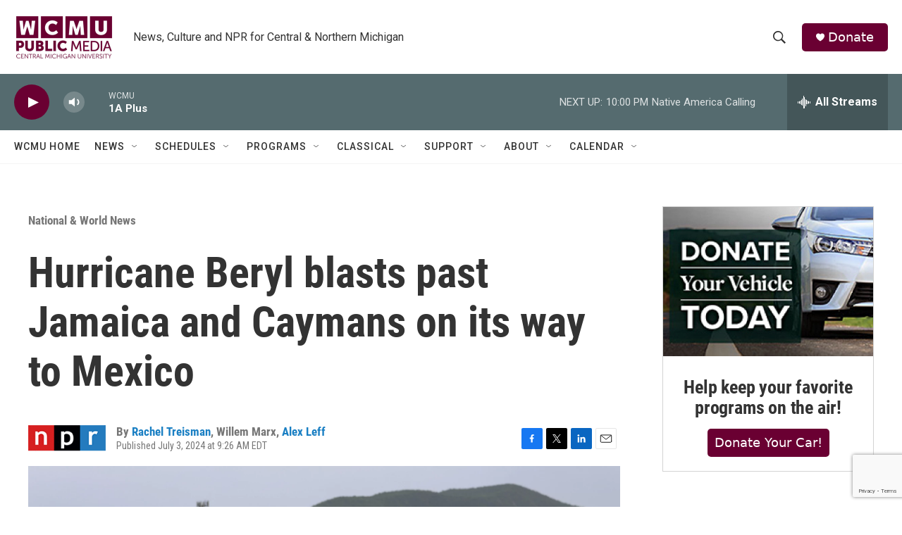

--- FILE ---
content_type: text/html; charset=utf-8
request_url: https://www.google.com/recaptcha/api2/anchor?ar=1&k=6LfHrSkUAAAAAPnKk5cT6JuKlKPzbwyTYuO8--Vr&co=aHR0cHM6Ly9yYWRpby53Y211Lm9yZzo0NDM.&hl=en&v=PoyoqOPhxBO7pBk68S4YbpHZ&size=invisible&anchor-ms=20000&execute-ms=30000&cb=t7rgu6mr51kq
body_size: 49624
content:
<!DOCTYPE HTML><html dir="ltr" lang="en"><head><meta http-equiv="Content-Type" content="text/html; charset=UTF-8">
<meta http-equiv="X-UA-Compatible" content="IE=edge">
<title>reCAPTCHA</title>
<style type="text/css">
/* cyrillic-ext */
@font-face {
  font-family: 'Roboto';
  font-style: normal;
  font-weight: 400;
  font-stretch: 100%;
  src: url(//fonts.gstatic.com/s/roboto/v48/KFO7CnqEu92Fr1ME7kSn66aGLdTylUAMa3GUBHMdazTgWw.woff2) format('woff2');
  unicode-range: U+0460-052F, U+1C80-1C8A, U+20B4, U+2DE0-2DFF, U+A640-A69F, U+FE2E-FE2F;
}
/* cyrillic */
@font-face {
  font-family: 'Roboto';
  font-style: normal;
  font-weight: 400;
  font-stretch: 100%;
  src: url(//fonts.gstatic.com/s/roboto/v48/KFO7CnqEu92Fr1ME7kSn66aGLdTylUAMa3iUBHMdazTgWw.woff2) format('woff2');
  unicode-range: U+0301, U+0400-045F, U+0490-0491, U+04B0-04B1, U+2116;
}
/* greek-ext */
@font-face {
  font-family: 'Roboto';
  font-style: normal;
  font-weight: 400;
  font-stretch: 100%;
  src: url(//fonts.gstatic.com/s/roboto/v48/KFO7CnqEu92Fr1ME7kSn66aGLdTylUAMa3CUBHMdazTgWw.woff2) format('woff2');
  unicode-range: U+1F00-1FFF;
}
/* greek */
@font-face {
  font-family: 'Roboto';
  font-style: normal;
  font-weight: 400;
  font-stretch: 100%;
  src: url(//fonts.gstatic.com/s/roboto/v48/KFO7CnqEu92Fr1ME7kSn66aGLdTylUAMa3-UBHMdazTgWw.woff2) format('woff2');
  unicode-range: U+0370-0377, U+037A-037F, U+0384-038A, U+038C, U+038E-03A1, U+03A3-03FF;
}
/* math */
@font-face {
  font-family: 'Roboto';
  font-style: normal;
  font-weight: 400;
  font-stretch: 100%;
  src: url(//fonts.gstatic.com/s/roboto/v48/KFO7CnqEu92Fr1ME7kSn66aGLdTylUAMawCUBHMdazTgWw.woff2) format('woff2');
  unicode-range: U+0302-0303, U+0305, U+0307-0308, U+0310, U+0312, U+0315, U+031A, U+0326-0327, U+032C, U+032F-0330, U+0332-0333, U+0338, U+033A, U+0346, U+034D, U+0391-03A1, U+03A3-03A9, U+03B1-03C9, U+03D1, U+03D5-03D6, U+03F0-03F1, U+03F4-03F5, U+2016-2017, U+2034-2038, U+203C, U+2040, U+2043, U+2047, U+2050, U+2057, U+205F, U+2070-2071, U+2074-208E, U+2090-209C, U+20D0-20DC, U+20E1, U+20E5-20EF, U+2100-2112, U+2114-2115, U+2117-2121, U+2123-214F, U+2190, U+2192, U+2194-21AE, U+21B0-21E5, U+21F1-21F2, U+21F4-2211, U+2213-2214, U+2216-22FF, U+2308-230B, U+2310, U+2319, U+231C-2321, U+2336-237A, U+237C, U+2395, U+239B-23B7, U+23D0, U+23DC-23E1, U+2474-2475, U+25AF, U+25B3, U+25B7, U+25BD, U+25C1, U+25CA, U+25CC, U+25FB, U+266D-266F, U+27C0-27FF, U+2900-2AFF, U+2B0E-2B11, U+2B30-2B4C, U+2BFE, U+3030, U+FF5B, U+FF5D, U+1D400-1D7FF, U+1EE00-1EEFF;
}
/* symbols */
@font-face {
  font-family: 'Roboto';
  font-style: normal;
  font-weight: 400;
  font-stretch: 100%;
  src: url(//fonts.gstatic.com/s/roboto/v48/KFO7CnqEu92Fr1ME7kSn66aGLdTylUAMaxKUBHMdazTgWw.woff2) format('woff2');
  unicode-range: U+0001-000C, U+000E-001F, U+007F-009F, U+20DD-20E0, U+20E2-20E4, U+2150-218F, U+2190, U+2192, U+2194-2199, U+21AF, U+21E6-21F0, U+21F3, U+2218-2219, U+2299, U+22C4-22C6, U+2300-243F, U+2440-244A, U+2460-24FF, U+25A0-27BF, U+2800-28FF, U+2921-2922, U+2981, U+29BF, U+29EB, U+2B00-2BFF, U+4DC0-4DFF, U+FFF9-FFFB, U+10140-1018E, U+10190-1019C, U+101A0, U+101D0-101FD, U+102E0-102FB, U+10E60-10E7E, U+1D2C0-1D2D3, U+1D2E0-1D37F, U+1F000-1F0FF, U+1F100-1F1AD, U+1F1E6-1F1FF, U+1F30D-1F30F, U+1F315, U+1F31C, U+1F31E, U+1F320-1F32C, U+1F336, U+1F378, U+1F37D, U+1F382, U+1F393-1F39F, U+1F3A7-1F3A8, U+1F3AC-1F3AF, U+1F3C2, U+1F3C4-1F3C6, U+1F3CA-1F3CE, U+1F3D4-1F3E0, U+1F3ED, U+1F3F1-1F3F3, U+1F3F5-1F3F7, U+1F408, U+1F415, U+1F41F, U+1F426, U+1F43F, U+1F441-1F442, U+1F444, U+1F446-1F449, U+1F44C-1F44E, U+1F453, U+1F46A, U+1F47D, U+1F4A3, U+1F4B0, U+1F4B3, U+1F4B9, U+1F4BB, U+1F4BF, U+1F4C8-1F4CB, U+1F4D6, U+1F4DA, U+1F4DF, U+1F4E3-1F4E6, U+1F4EA-1F4ED, U+1F4F7, U+1F4F9-1F4FB, U+1F4FD-1F4FE, U+1F503, U+1F507-1F50B, U+1F50D, U+1F512-1F513, U+1F53E-1F54A, U+1F54F-1F5FA, U+1F610, U+1F650-1F67F, U+1F687, U+1F68D, U+1F691, U+1F694, U+1F698, U+1F6AD, U+1F6B2, U+1F6B9-1F6BA, U+1F6BC, U+1F6C6-1F6CF, U+1F6D3-1F6D7, U+1F6E0-1F6EA, U+1F6F0-1F6F3, U+1F6F7-1F6FC, U+1F700-1F7FF, U+1F800-1F80B, U+1F810-1F847, U+1F850-1F859, U+1F860-1F887, U+1F890-1F8AD, U+1F8B0-1F8BB, U+1F8C0-1F8C1, U+1F900-1F90B, U+1F93B, U+1F946, U+1F984, U+1F996, U+1F9E9, U+1FA00-1FA6F, U+1FA70-1FA7C, U+1FA80-1FA89, U+1FA8F-1FAC6, U+1FACE-1FADC, U+1FADF-1FAE9, U+1FAF0-1FAF8, U+1FB00-1FBFF;
}
/* vietnamese */
@font-face {
  font-family: 'Roboto';
  font-style: normal;
  font-weight: 400;
  font-stretch: 100%;
  src: url(//fonts.gstatic.com/s/roboto/v48/KFO7CnqEu92Fr1ME7kSn66aGLdTylUAMa3OUBHMdazTgWw.woff2) format('woff2');
  unicode-range: U+0102-0103, U+0110-0111, U+0128-0129, U+0168-0169, U+01A0-01A1, U+01AF-01B0, U+0300-0301, U+0303-0304, U+0308-0309, U+0323, U+0329, U+1EA0-1EF9, U+20AB;
}
/* latin-ext */
@font-face {
  font-family: 'Roboto';
  font-style: normal;
  font-weight: 400;
  font-stretch: 100%;
  src: url(//fonts.gstatic.com/s/roboto/v48/KFO7CnqEu92Fr1ME7kSn66aGLdTylUAMa3KUBHMdazTgWw.woff2) format('woff2');
  unicode-range: U+0100-02BA, U+02BD-02C5, U+02C7-02CC, U+02CE-02D7, U+02DD-02FF, U+0304, U+0308, U+0329, U+1D00-1DBF, U+1E00-1E9F, U+1EF2-1EFF, U+2020, U+20A0-20AB, U+20AD-20C0, U+2113, U+2C60-2C7F, U+A720-A7FF;
}
/* latin */
@font-face {
  font-family: 'Roboto';
  font-style: normal;
  font-weight: 400;
  font-stretch: 100%;
  src: url(//fonts.gstatic.com/s/roboto/v48/KFO7CnqEu92Fr1ME7kSn66aGLdTylUAMa3yUBHMdazQ.woff2) format('woff2');
  unicode-range: U+0000-00FF, U+0131, U+0152-0153, U+02BB-02BC, U+02C6, U+02DA, U+02DC, U+0304, U+0308, U+0329, U+2000-206F, U+20AC, U+2122, U+2191, U+2193, U+2212, U+2215, U+FEFF, U+FFFD;
}
/* cyrillic-ext */
@font-face {
  font-family: 'Roboto';
  font-style: normal;
  font-weight: 500;
  font-stretch: 100%;
  src: url(//fonts.gstatic.com/s/roboto/v48/KFO7CnqEu92Fr1ME7kSn66aGLdTylUAMa3GUBHMdazTgWw.woff2) format('woff2');
  unicode-range: U+0460-052F, U+1C80-1C8A, U+20B4, U+2DE0-2DFF, U+A640-A69F, U+FE2E-FE2F;
}
/* cyrillic */
@font-face {
  font-family: 'Roboto';
  font-style: normal;
  font-weight: 500;
  font-stretch: 100%;
  src: url(//fonts.gstatic.com/s/roboto/v48/KFO7CnqEu92Fr1ME7kSn66aGLdTylUAMa3iUBHMdazTgWw.woff2) format('woff2');
  unicode-range: U+0301, U+0400-045F, U+0490-0491, U+04B0-04B1, U+2116;
}
/* greek-ext */
@font-face {
  font-family: 'Roboto';
  font-style: normal;
  font-weight: 500;
  font-stretch: 100%;
  src: url(//fonts.gstatic.com/s/roboto/v48/KFO7CnqEu92Fr1ME7kSn66aGLdTylUAMa3CUBHMdazTgWw.woff2) format('woff2');
  unicode-range: U+1F00-1FFF;
}
/* greek */
@font-face {
  font-family: 'Roboto';
  font-style: normal;
  font-weight: 500;
  font-stretch: 100%;
  src: url(//fonts.gstatic.com/s/roboto/v48/KFO7CnqEu92Fr1ME7kSn66aGLdTylUAMa3-UBHMdazTgWw.woff2) format('woff2');
  unicode-range: U+0370-0377, U+037A-037F, U+0384-038A, U+038C, U+038E-03A1, U+03A3-03FF;
}
/* math */
@font-face {
  font-family: 'Roboto';
  font-style: normal;
  font-weight: 500;
  font-stretch: 100%;
  src: url(//fonts.gstatic.com/s/roboto/v48/KFO7CnqEu92Fr1ME7kSn66aGLdTylUAMawCUBHMdazTgWw.woff2) format('woff2');
  unicode-range: U+0302-0303, U+0305, U+0307-0308, U+0310, U+0312, U+0315, U+031A, U+0326-0327, U+032C, U+032F-0330, U+0332-0333, U+0338, U+033A, U+0346, U+034D, U+0391-03A1, U+03A3-03A9, U+03B1-03C9, U+03D1, U+03D5-03D6, U+03F0-03F1, U+03F4-03F5, U+2016-2017, U+2034-2038, U+203C, U+2040, U+2043, U+2047, U+2050, U+2057, U+205F, U+2070-2071, U+2074-208E, U+2090-209C, U+20D0-20DC, U+20E1, U+20E5-20EF, U+2100-2112, U+2114-2115, U+2117-2121, U+2123-214F, U+2190, U+2192, U+2194-21AE, U+21B0-21E5, U+21F1-21F2, U+21F4-2211, U+2213-2214, U+2216-22FF, U+2308-230B, U+2310, U+2319, U+231C-2321, U+2336-237A, U+237C, U+2395, U+239B-23B7, U+23D0, U+23DC-23E1, U+2474-2475, U+25AF, U+25B3, U+25B7, U+25BD, U+25C1, U+25CA, U+25CC, U+25FB, U+266D-266F, U+27C0-27FF, U+2900-2AFF, U+2B0E-2B11, U+2B30-2B4C, U+2BFE, U+3030, U+FF5B, U+FF5D, U+1D400-1D7FF, U+1EE00-1EEFF;
}
/* symbols */
@font-face {
  font-family: 'Roboto';
  font-style: normal;
  font-weight: 500;
  font-stretch: 100%;
  src: url(//fonts.gstatic.com/s/roboto/v48/KFO7CnqEu92Fr1ME7kSn66aGLdTylUAMaxKUBHMdazTgWw.woff2) format('woff2');
  unicode-range: U+0001-000C, U+000E-001F, U+007F-009F, U+20DD-20E0, U+20E2-20E4, U+2150-218F, U+2190, U+2192, U+2194-2199, U+21AF, U+21E6-21F0, U+21F3, U+2218-2219, U+2299, U+22C4-22C6, U+2300-243F, U+2440-244A, U+2460-24FF, U+25A0-27BF, U+2800-28FF, U+2921-2922, U+2981, U+29BF, U+29EB, U+2B00-2BFF, U+4DC0-4DFF, U+FFF9-FFFB, U+10140-1018E, U+10190-1019C, U+101A0, U+101D0-101FD, U+102E0-102FB, U+10E60-10E7E, U+1D2C0-1D2D3, U+1D2E0-1D37F, U+1F000-1F0FF, U+1F100-1F1AD, U+1F1E6-1F1FF, U+1F30D-1F30F, U+1F315, U+1F31C, U+1F31E, U+1F320-1F32C, U+1F336, U+1F378, U+1F37D, U+1F382, U+1F393-1F39F, U+1F3A7-1F3A8, U+1F3AC-1F3AF, U+1F3C2, U+1F3C4-1F3C6, U+1F3CA-1F3CE, U+1F3D4-1F3E0, U+1F3ED, U+1F3F1-1F3F3, U+1F3F5-1F3F7, U+1F408, U+1F415, U+1F41F, U+1F426, U+1F43F, U+1F441-1F442, U+1F444, U+1F446-1F449, U+1F44C-1F44E, U+1F453, U+1F46A, U+1F47D, U+1F4A3, U+1F4B0, U+1F4B3, U+1F4B9, U+1F4BB, U+1F4BF, U+1F4C8-1F4CB, U+1F4D6, U+1F4DA, U+1F4DF, U+1F4E3-1F4E6, U+1F4EA-1F4ED, U+1F4F7, U+1F4F9-1F4FB, U+1F4FD-1F4FE, U+1F503, U+1F507-1F50B, U+1F50D, U+1F512-1F513, U+1F53E-1F54A, U+1F54F-1F5FA, U+1F610, U+1F650-1F67F, U+1F687, U+1F68D, U+1F691, U+1F694, U+1F698, U+1F6AD, U+1F6B2, U+1F6B9-1F6BA, U+1F6BC, U+1F6C6-1F6CF, U+1F6D3-1F6D7, U+1F6E0-1F6EA, U+1F6F0-1F6F3, U+1F6F7-1F6FC, U+1F700-1F7FF, U+1F800-1F80B, U+1F810-1F847, U+1F850-1F859, U+1F860-1F887, U+1F890-1F8AD, U+1F8B0-1F8BB, U+1F8C0-1F8C1, U+1F900-1F90B, U+1F93B, U+1F946, U+1F984, U+1F996, U+1F9E9, U+1FA00-1FA6F, U+1FA70-1FA7C, U+1FA80-1FA89, U+1FA8F-1FAC6, U+1FACE-1FADC, U+1FADF-1FAE9, U+1FAF0-1FAF8, U+1FB00-1FBFF;
}
/* vietnamese */
@font-face {
  font-family: 'Roboto';
  font-style: normal;
  font-weight: 500;
  font-stretch: 100%;
  src: url(//fonts.gstatic.com/s/roboto/v48/KFO7CnqEu92Fr1ME7kSn66aGLdTylUAMa3OUBHMdazTgWw.woff2) format('woff2');
  unicode-range: U+0102-0103, U+0110-0111, U+0128-0129, U+0168-0169, U+01A0-01A1, U+01AF-01B0, U+0300-0301, U+0303-0304, U+0308-0309, U+0323, U+0329, U+1EA0-1EF9, U+20AB;
}
/* latin-ext */
@font-face {
  font-family: 'Roboto';
  font-style: normal;
  font-weight: 500;
  font-stretch: 100%;
  src: url(//fonts.gstatic.com/s/roboto/v48/KFO7CnqEu92Fr1ME7kSn66aGLdTylUAMa3KUBHMdazTgWw.woff2) format('woff2');
  unicode-range: U+0100-02BA, U+02BD-02C5, U+02C7-02CC, U+02CE-02D7, U+02DD-02FF, U+0304, U+0308, U+0329, U+1D00-1DBF, U+1E00-1E9F, U+1EF2-1EFF, U+2020, U+20A0-20AB, U+20AD-20C0, U+2113, U+2C60-2C7F, U+A720-A7FF;
}
/* latin */
@font-face {
  font-family: 'Roboto';
  font-style: normal;
  font-weight: 500;
  font-stretch: 100%;
  src: url(//fonts.gstatic.com/s/roboto/v48/KFO7CnqEu92Fr1ME7kSn66aGLdTylUAMa3yUBHMdazQ.woff2) format('woff2');
  unicode-range: U+0000-00FF, U+0131, U+0152-0153, U+02BB-02BC, U+02C6, U+02DA, U+02DC, U+0304, U+0308, U+0329, U+2000-206F, U+20AC, U+2122, U+2191, U+2193, U+2212, U+2215, U+FEFF, U+FFFD;
}
/* cyrillic-ext */
@font-face {
  font-family: 'Roboto';
  font-style: normal;
  font-weight: 900;
  font-stretch: 100%;
  src: url(//fonts.gstatic.com/s/roboto/v48/KFO7CnqEu92Fr1ME7kSn66aGLdTylUAMa3GUBHMdazTgWw.woff2) format('woff2');
  unicode-range: U+0460-052F, U+1C80-1C8A, U+20B4, U+2DE0-2DFF, U+A640-A69F, U+FE2E-FE2F;
}
/* cyrillic */
@font-face {
  font-family: 'Roboto';
  font-style: normal;
  font-weight: 900;
  font-stretch: 100%;
  src: url(//fonts.gstatic.com/s/roboto/v48/KFO7CnqEu92Fr1ME7kSn66aGLdTylUAMa3iUBHMdazTgWw.woff2) format('woff2');
  unicode-range: U+0301, U+0400-045F, U+0490-0491, U+04B0-04B1, U+2116;
}
/* greek-ext */
@font-face {
  font-family: 'Roboto';
  font-style: normal;
  font-weight: 900;
  font-stretch: 100%;
  src: url(//fonts.gstatic.com/s/roboto/v48/KFO7CnqEu92Fr1ME7kSn66aGLdTylUAMa3CUBHMdazTgWw.woff2) format('woff2');
  unicode-range: U+1F00-1FFF;
}
/* greek */
@font-face {
  font-family: 'Roboto';
  font-style: normal;
  font-weight: 900;
  font-stretch: 100%;
  src: url(//fonts.gstatic.com/s/roboto/v48/KFO7CnqEu92Fr1ME7kSn66aGLdTylUAMa3-UBHMdazTgWw.woff2) format('woff2');
  unicode-range: U+0370-0377, U+037A-037F, U+0384-038A, U+038C, U+038E-03A1, U+03A3-03FF;
}
/* math */
@font-face {
  font-family: 'Roboto';
  font-style: normal;
  font-weight: 900;
  font-stretch: 100%;
  src: url(//fonts.gstatic.com/s/roboto/v48/KFO7CnqEu92Fr1ME7kSn66aGLdTylUAMawCUBHMdazTgWw.woff2) format('woff2');
  unicode-range: U+0302-0303, U+0305, U+0307-0308, U+0310, U+0312, U+0315, U+031A, U+0326-0327, U+032C, U+032F-0330, U+0332-0333, U+0338, U+033A, U+0346, U+034D, U+0391-03A1, U+03A3-03A9, U+03B1-03C9, U+03D1, U+03D5-03D6, U+03F0-03F1, U+03F4-03F5, U+2016-2017, U+2034-2038, U+203C, U+2040, U+2043, U+2047, U+2050, U+2057, U+205F, U+2070-2071, U+2074-208E, U+2090-209C, U+20D0-20DC, U+20E1, U+20E5-20EF, U+2100-2112, U+2114-2115, U+2117-2121, U+2123-214F, U+2190, U+2192, U+2194-21AE, U+21B0-21E5, U+21F1-21F2, U+21F4-2211, U+2213-2214, U+2216-22FF, U+2308-230B, U+2310, U+2319, U+231C-2321, U+2336-237A, U+237C, U+2395, U+239B-23B7, U+23D0, U+23DC-23E1, U+2474-2475, U+25AF, U+25B3, U+25B7, U+25BD, U+25C1, U+25CA, U+25CC, U+25FB, U+266D-266F, U+27C0-27FF, U+2900-2AFF, U+2B0E-2B11, U+2B30-2B4C, U+2BFE, U+3030, U+FF5B, U+FF5D, U+1D400-1D7FF, U+1EE00-1EEFF;
}
/* symbols */
@font-face {
  font-family: 'Roboto';
  font-style: normal;
  font-weight: 900;
  font-stretch: 100%;
  src: url(//fonts.gstatic.com/s/roboto/v48/KFO7CnqEu92Fr1ME7kSn66aGLdTylUAMaxKUBHMdazTgWw.woff2) format('woff2');
  unicode-range: U+0001-000C, U+000E-001F, U+007F-009F, U+20DD-20E0, U+20E2-20E4, U+2150-218F, U+2190, U+2192, U+2194-2199, U+21AF, U+21E6-21F0, U+21F3, U+2218-2219, U+2299, U+22C4-22C6, U+2300-243F, U+2440-244A, U+2460-24FF, U+25A0-27BF, U+2800-28FF, U+2921-2922, U+2981, U+29BF, U+29EB, U+2B00-2BFF, U+4DC0-4DFF, U+FFF9-FFFB, U+10140-1018E, U+10190-1019C, U+101A0, U+101D0-101FD, U+102E0-102FB, U+10E60-10E7E, U+1D2C0-1D2D3, U+1D2E0-1D37F, U+1F000-1F0FF, U+1F100-1F1AD, U+1F1E6-1F1FF, U+1F30D-1F30F, U+1F315, U+1F31C, U+1F31E, U+1F320-1F32C, U+1F336, U+1F378, U+1F37D, U+1F382, U+1F393-1F39F, U+1F3A7-1F3A8, U+1F3AC-1F3AF, U+1F3C2, U+1F3C4-1F3C6, U+1F3CA-1F3CE, U+1F3D4-1F3E0, U+1F3ED, U+1F3F1-1F3F3, U+1F3F5-1F3F7, U+1F408, U+1F415, U+1F41F, U+1F426, U+1F43F, U+1F441-1F442, U+1F444, U+1F446-1F449, U+1F44C-1F44E, U+1F453, U+1F46A, U+1F47D, U+1F4A3, U+1F4B0, U+1F4B3, U+1F4B9, U+1F4BB, U+1F4BF, U+1F4C8-1F4CB, U+1F4D6, U+1F4DA, U+1F4DF, U+1F4E3-1F4E6, U+1F4EA-1F4ED, U+1F4F7, U+1F4F9-1F4FB, U+1F4FD-1F4FE, U+1F503, U+1F507-1F50B, U+1F50D, U+1F512-1F513, U+1F53E-1F54A, U+1F54F-1F5FA, U+1F610, U+1F650-1F67F, U+1F687, U+1F68D, U+1F691, U+1F694, U+1F698, U+1F6AD, U+1F6B2, U+1F6B9-1F6BA, U+1F6BC, U+1F6C6-1F6CF, U+1F6D3-1F6D7, U+1F6E0-1F6EA, U+1F6F0-1F6F3, U+1F6F7-1F6FC, U+1F700-1F7FF, U+1F800-1F80B, U+1F810-1F847, U+1F850-1F859, U+1F860-1F887, U+1F890-1F8AD, U+1F8B0-1F8BB, U+1F8C0-1F8C1, U+1F900-1F90B, U+1F93B, U+1F946, U+1F984, U+1F996, U+1F9E9, U+1FA00-1FA6F, U+1FA70-1FA7C, U+1FA80-1FA89, U+1FA8F-1FAC6, U+1FACE-1FADC, U+1FADF-1FAE9, U+1FAF0-1FAF8, U+1FB00-1FBFF;
}
/* vietnamese */
@font-face {
  font-family: 'Roboto';
  font-style: normal;
  font-weight: 900;
  font-stretch: 100%;
  src: url(//fonts.gstatic.com/s/roboto/v48/KFO7CnqEu92Fr1ME7kSn66aGLdTylUAMa3OUBHMdazTgWw.woff2) format('woff2');
  unicode-range: U+0102-0103, U+0110-0111, U+0128-0129, U+0168-0169, U+01A0-01A1, U+01AF-01B0, U+0300-0301, U+0303-0304, U+0308-0309, U+0323, U+0329, U+1EA0-1EF9, U+20AB;
}
/* latin-ext */
@font-face {
  font-family: 'Roboto';
  font-style: normal;
  font-weight: 900;
  font-stretch: 100%;
  src: url(//fonts.gstatic.com/s/roboto/v48/KFO7CnqEu92Fr1ME7kSn66aGLdTylUAMa3KUBHMdazTgWw.woff2) format('woff2');
  unicode-range: U+0100-02BA, U+02BD-02C5, U+02C7-02CC, U+02CE-02D7, U+02DD-02FF, U+0304, U+0308, U+0329, U+1D00-1DBF, U+1E00-1E9F, U+1EF2-1EFF, U+2020, U+20A0-20AB, U+20AD-20C0, U+2113, U+2C60-2C7F, U+A720-A7FF;
}
/* latin */
@font-face {
  font-family: 'Roboto';
  font-style: normal;
  font-weight: 900;
  font-stretch: 100%;
  src: url(//fonts.gstatic.com/s/roboto/v48/KFO7CnqEu92Fr1ME7kSn66aGLdTylUAMa3yUBHMdazQ.woff2) format('woff2');
  unicode-range: U+0000-00FF, U+0131, U+0152-0153, U+02BB-02BC, U+02C6, U+02DA, U+02DC, U+0304, U+0308, U+0329, U+2000-206F, U+20AC, U+2122, U+2191, U+2193, U+2212, U+2215, U+FEFF, U+FFFD;
}

</style>
<link rel="stylesheet" type="text/css" href="https://www.gstatic.com/recaptcha/releases/PoyoqOPhxBO7pBk68S4YbpHZ/styles__ltr.css">
<script nonce="PuogB9jC1qlUafeDQAmx8Q" type="text/javascript">window['__recaptcha_api'] = 'https://www.google.com/recaptcha/api2/';</script>
<script type="text/javascript" src="https://www.gstatic.com/recaptcha/releases/PoyoqOPhxBO7pBk68S4YbpHZ/recaptcha__en.js" nonce="PuogB9jC1qlUafeDQAmx8Q">
      
    </script></head>
<body><div id="rc-anchor-alert" class="rc-anchor-alert"></div>
<input type="hidden" id="recaptcha-token" value="[base64]">
<script type="text/javascript" nonce="PuogB9jC1qlUafeDQAmx8Q">
      recaptcha.anchor.Main.init("[\x22ainput\x22,[\x22bgdata\x22,\x22\x22,\[base64]/[base64]/bmV3IFpbdF0obVswXSk6Sz09Mj9uZXcgWlt0XShtWzBdLG1bMV0pOks9PTM/bmV3IFpbdF0obVswXSxtWzFdLG1bMl0pOks9PTQ/[base64]/[base64]/[base64]/[base64]/[base64]/[base64]/[base64]/[base64]/[base64]/[base64]/[base64]/[base64]/[base64]/[base64]\\u003d\\u003d\x22,\[base64]\x22,\x22w4lcaFbCtDHCgcO4w6DDhx8fMSlgwoROHsKNw7RaeMOgwql1wr5JX8ORMRVMwqjDpMKEIMOfw75XaS3Cvx7Chy/[base64]/[base64]/Cu17CusKISmnDg8O0wrAdJg7ChcKeMsO7I8KZw6PCr8KBcAvCr2/CqMKfw5kpwq53w5tCblsrKCNswpTCng7DqgtYTipAw7MHYQATJcO9N1lHw7YkMiAYwqYlX8KBfsK7VCXDhl3DlMKTw63Dl33CocOjNT42E2rCgcKnw77DicKcXcOHKcOow7DCp2HDjsKEDHLCpsK8D8O4wp7DgsOdZALChCXDsEPDuMOSZcOkdsOfY8OAwpclHsOpwr/CjcOTYTfCnCYxwrfCnFkbwpJUw6PDmcKAw6INBcO2wpHDvWbDrm7Do8KcMktyecOpw5LDl8KyCWV0w5zCk8KdwqN2L8Oww5HDh0hcw77Dsxc6wo3Dhyo2wrhHA8K2wo8kw5llccOLe2jCqRFdd8KWwoTCkcOAw5TCvsO1w6VFZi/CjMOewrfCgztvUMOGw6ZrZ8OZw5ZpXsOHw5LDqzB8w41jwrDCiS98S8OWwr3DlsOCM8KZwqPDvsK6fsOIwoDChyFbc3EMcyjCu8O7w5RlLMO0MjdKw6LDu3TDox7DsnUZZ8KRw4cDUMK5wqUtw6PDisOjKWzDg8KYZ2vChW/Cj8OPN8Oqw5LChWkXwpbCj8OIw5fDgsK4woTClEEzI8O+PFhQw7DCqMK3wqnDl8OWworDkcKZwoUjw6d8VcK8w4rCogMFe0g4w4ExccKGwpDCgMKvw6p/wofCj8OQYcOpwojCs8OQcFLDmsKIwpwGw444w7NwZH4vwoNzM3oSOMKxWEnDsFQCPWAFw6zDu8OffcOfWsOIw60Mw5h4w6LCtcKqwq3CucK2KRDDvHfDozVCSDjCpsOpwospVj1uw7nCmld/[base64]/BcOPKyYrUWobNiPCtnXDscK2w5rCq8KAwrZ4w4jDoTfCjC3CnCfCisOiw4nCiMOMwqJgwr1xegJCWGJnw6zDsWnDhQDCpgjCm8KlHQ5sbGRxwqFbw7VOTMK+w7NWW1fCjMKSw6LCqsK5QcO7LcKnwr/[base64]/w4RhOMOCwrnDvywkW8K0w45CRcOYDsOdWsKRIyRZCcKFMsKSQWMsVF9lw4J3w73DrXYhNsO/BVhXwrt+InjCuhfDrsOtwpcswrzCucKJwq7DvXDDhFsmwpALTMOuw5gLw6jDicOyEMKKw77CtiMEw7MfEcKPw6wFS3QXw4rDisOXAsOPw7w0QC7Ct8Ofc8KTw7DCjMO9w5NdUcOKwovCnMKCbsO+egzDpcO9wo/CjDLClz7CtcK9woTCksOYBMODwqnCvcKMV2PCmjrDtCvDlMKpwpp+woLCjCEEwowMwr9KPsOZw47CmyfDu8ObA8KkaTd+L8ONKyHDhcKTCBFjdMKGMsKUwpBdwpXCvEl5R8Opw7QEeBfCs8Kqwq/[base64]/[base64]/DvMKiCh7Crj7DjTrCnh9tL8KLEX7DnSl0w6BGw49ZwovDgFk/wql2wpDDrsKBw61EwoXDhsKXHhthD8KQW8O9B8KQwpHCl3zCqQjCtAUrwpvCh2DDoRw9YsKFw5rCvcKNw53CtcO+w63CkMOtQcKqwoDDjVnDjDXDt8OXTsKeLcKLez5Nw7/Cl2HDjMOyS8OrdMK+YCAvQ8KNG8OHWlTCji52HcOrw7nDkcOaw4fCl1UDw5gTw6IBw519wrPCmB3DpzIPw5PDoQTCj8OVQRM5w6ACw6cZwpgfHcK1wqppIMK7wqXCosKfW8KpSWoAw4zCusKKfxp2LGLDuMOsw7nCqB3DoTvCmMK1OBnDscODw4/CqQ0cccOjwoYYZ1U+VcOjwp7DqxPDm3cVwroLZ8KfbiNOwqXDjMKLSmINdQvDtMKPEFzCjmjCqMKBa8OWfUMgw5F2AMOfwpvDqDw9OcKjIsKHCGbCh8ORwoVxw4bDoHjCvsKuwqo/VjMGwonDhsKcwrpJw7swO8OLbRhqwozDp8KRIWfDkirCoSZ7F8OWw758NcO7Gl5kw5XDjCxDZsKWb8OmwpfDmMOkE8Kdw6jDomPCoMOgKnIeNj1lSXLDvwzDtcKiOMKrBcOpYk3DnUEQSCQ4GsObw5Nyw5zCpBEDIHVmGcO/wrlFTUURT2hIwodQwoQHLWEdJsKvw5pZwqcIHGJmJgtuEkDDrsOMH35QwoHCtsKFdMOdV3DCnB7DsilBbALDlcOfbMOIVsKDwqjCl2/[base64]/[base64]/[base64]/[base64]/CggE0wrNXMsKGwrDCqMO4FMKiGmzClE9SDGDDk8KUUjjDm1vDjsKCwovCucOtwrg/bifDi0XColo/woNVSsKLJ8K0CwTDk8KlwoQIwoplem3ChxfCusK+Pw5sGz8kKmPDgMKBwog+wo7Cr8KXwqcTCzgOPkcLZcOGDsOAw6BoecKSw68JwqhRw4fCmQXDvCfCusKsXScAw6rCsjV8w4PDnMKBw7Qow7NDOMKtwqZtKsKrw7oWw77DkcOUWMK8w6DDssOqHcKxIMKrCMOpGg/[base64]/CgcKBw4l6w7oywrPCmMKTwpfDpMKSFMKNej0pwqYFwppjwqMiwoNdwqfDqTnCuXXCsMOcw6t/LUx4wr7CjsK9c8K5WH4hwro9MQUrYMOAYToSaMOQCMOOw6XDu8KtfE7CpcKrHg1vd1YPw7bDhhDDrFnDr3odb8OqfgjCl3hLaMKKMsOCM8OEw6/[base64]/[base64]/Cg2fCmTVew6rDiEHClMK5wqPCrDtdaMKWVsK1w59DUMKuw5M5V8K3wqvDoBljTBohCmHDkBJ5wqgzZkEqeEQKw7l0w6jDiz1VesOwTCbDnn7CjWPDrMKQRcOkw79DeTUYwpw3d0t/bsONUXEBwpDDpQhJwrNuDcKnLyozKcOHwqDDhMOPwpzDm8OjScOWwo8ffsKbw5/CpcObwpXDnkFVWRTDjUwhwp3DjnjDqTUhwoIFGMOawpTDqMOuw4nCkcOSKXHDvixiw6LDo8O5dsOYw7sdwqnCnBjDiXzDmnPCvwIadsO/FTXDqQMyw4zDkHJhwqtYw6htKUHDn8KrPMKNTMOcXcO5asOUMcOYQXMPOsKjfcOWY30Ww7jCigXComfCphzDlhLDjzk7w6MQB8KPEmMYwrfDmwRFUlrColEdwpLDtFbCkcKGw4bDvhs+w7XCmVo3wrXCocOxwqDCssKpL0jChcKrMTQgwogzwrFrwo/Dp23CtCnClmFmWcO0w74sfcKUwqATU0DCm8KWPB0mcMKGw4/DlzrCujAiPFd3w6zCkMO7fsOMw6BbwpVUwrY0w6REVsKEw6/DucOVECDDi8ObwpfDh8O8EFbDrcOWwofCmF3DhETDo8OgYjcpRcKxw6l/w4zDi2fDgsKdPcKwCEPDiFbDmMO1H8OSDxQWw5wnLcONwpQvVsOiIAZ8w5nCk8O+w6dVwqgaNjzDuFl/wpfChMKgw7PDmsKTwr8ABR/Cv8OfCy8pw47CksKcWmweL8Ojw4zCpVDCl8KYeHYJw6rCp8KZA8K3EkbCqMKAw7jDksKfwrbDrkZOwqR+eBIOw4MQDRQsM0vClsOwGz3Ds3nDmk/Ck8OeCm7DhsKrDmzDhyzCjV8FKsOnwrzDqHfDs1BkFHHDrmTDvsKZwrw3H3EIcMKTTcKJwpbDp8OKHwLDiDDDmMOoc8O8wq7DlMKDclnCilvDiSkvw77Cu8ONR8O2WzI7ZT/DpMO9ZcOQKMOEPVXCgcOKDcKjTWzCqn7Dq8K8BsKQwrYvwq7CsMOdw7HDjA0UMSjDsGoww6/Cp8Kud8OlwrzDrBDCiMK2wrTDl8KCAkTCjcOOE0khw6Q0BmfCpsOCw63Dt8KKBmZ9w64Lw5LDg1N6wpIzXkfCiyd+w63DsXnDpzLDvcKFaznDjsO/wqfDscKew7d3SiAUwrJbFMOyZsOsBl3CmcKEwqjCpsO8YMOxwropL8Ovwq/CisOtw7xBMcKqYsOEYAfCpMKQwqd+wolBwpzCm33CjcOew4PCow/[base64]/DnlfClMOCw5PCsn3DoMKrTsKpw5QpRVrCl8KHdWIAwqNvw6HCgsKKw5HCpsKqT8Kzw4JHZD3CnsOcYcKAbcKwWMOUwqLDnQnCr8Kcwq3CjUxncm8lw6dDTSzCpMKTI083I0dOw4Zzw5DCt8KhcSPDg8KpC2DDm8KFw6/[base64]/DmcK1w4jDnikPIcKQPjDDkWDCiTjClAHCvUvDgcKDw6fDlQtUwogzAsKYwrXCujXCv8OoSsOuw5rDtCU7OWzDjsOAwrTDh2hUMFTDlMKceMK/w5NrwqnDoMKKBgTDlFPDugHDuMKrw6PDuQFMFMOtb8OeXsKtw5NcwpzCj03DgcK+w7R5DsKFbcOeT8Kxe8Ohw69MwrEpwrRxd8K/[base64]/CkC3DsWTDqj3CpCfDsmJuNBAedHzCt0l6NsKowoLCtV/ChMKiLsOYOcObwpvDksKCKcKZw7tmwoTCrgjCuMKBZm8nIwQWwo4fKxocw7oDwqhpGMK2AMOBwq1nMU3CjkzDllzCvsOgw7lXfh14wozDq8KAP8O4IcKMworCncKCel5YMg7CvHrClMOjU8OmR8KJJHHCrsK5aMO1UcKLI8O7w7vDqwfDkF8BRsOtwrTDiD/Dgz02wofDncOpw7DCmMKQM0bCu8OLwroGw77CjsOUw7zDlBvDk8KVwpzDrB7CjcKXwqHDvm7DrsK2d1fCgMKVwpbDtlXDngnDqSwvw6c/NsOxbMKpwo/Cih/CkcOPw5JYXcKWwpfCm8KyYU0bworCjXPCnMOswoR/wq4VGcK3K8K+LsO/ZwETwqdTMsK0wpfCgWDCsBBMwqfCjsKiasKuw4szGMKqRgFVwqI3wqdlP8KrBMOvIsOGaDNnw5PCs8KwJ2grP3ZMPz1EezLCl2UOH8KAVMOlwr/[base64]/DtMKhS8O2SsKbNMKuw7jDkVfCosOywprCicKcEWxAw4/Cr8OAwoXCogUiYMOgw7DCoz1EwqfDu8Kkwr/DoMOgwpbCqcKeC8KawrbCpF/[base64]/w5VEw4PCnXfCiETCksOKd8Oow6s3dcOMw5DCkMOcw41DwpjCuWjCtSBkSzxsFnodesOUdmLClD/DqcOLw7nDrMOSw7gFw4LCmyBJw7l3wpbDjMKQaj4lNMKyYcOCbMO8wqDDr8Osw47Cu1/[base64]/DrTrDhcKGTVcAw73DnxzDhcKJMMKMBcKMw47Dt8KYUcK6wr7CnsO/QcOJw6XDtcKywrHCosO5eydZw4jDqjXDpMK3w5pwNsKJw7dPI8ODBcOGQyTCmsOtQ8OBSsOcw41PZcKlw4TCg0BDw481VzpiL8OeFW/CqgMLF8OaW8O2wrXDuzXCkB3DmkktwoDCv0U/w7zCgD9XOgPCocOUwro8wpJrZD/[base64]/NMKiUAzDgMOKwoRHw4VmMsO7Ak/[base64]/w7Eew7VkcMKLwotFNsO+dMKbwqZdw4oRUQNJw6LDkHo9w6lJO8Kew6skwq3CgGDCmzRZJMO8woIRwrQUX8OkwpLDvzDClAHDk8Kjw4nDiFJeaA1EwqfDiRhrw7TChwzDnVDDiW8Jwp4DSMKMw7V6wptZw707QMKGw43CncKyw7dOUEjDqsOxIzQ/AcKDTsOfKhvDs8KkAsKlMwRhVMKrQV/CvsOWw6rDncOrcw3Dl8Oyw4fDjcK1IhcGwqzCvRbCrW80w4crLcKBw44Vw6UgZ8KUwqzCuAbCkDg4wovCg8OSBDDDpcOLw41qAsKZBgXDpWfDh8Obw5HDvxjChcKaXiXDiRTDqBZgUMKVw6UXw4o+w7UpwqdcwrAGQXtvDHZDbsKow4jDlsKoY3jClUzCrsO2w7Bcwr/[base64]/HlrCi2luScOMTRrDiwU2SMKXw5dJHn9oWMOew7xuecKDJ8ONGmUYJlbCr8O2e8OpMQ/[base64]/[base64]/CsRbDkcKAIcOywopPwrnCksOcw4XDuMKgf8ODw4vCondIC8Opw5zCrsOsaQzDik0mRMKYHm9rwpPDvcOAQHzCvV8PasOUwp1bWXhQWgfDssK6w6wEccOjNGXDrRzDpMKPw60SwohqwrjDoVHDjWBtwr/[base64]/wpHCqsKmLcONw6fCgcKcW8OjBFDClmPCuBQjCMOnw7/[base64]/CozfDi8OGwowWw49EYcK4wq5scSVoUMK9G2dyecOwwo1Pw7HCnw7DkCjDkXLDjsKyw4nCoWbDgsKDwqfDk27DsMOww4PCoBofw443w4lpw5QYWl0FF8KMwqlwworDkcK4w6zCtsKqTWnCvcKLTUwUW8K/KsO/[base64]/CmnI/w7zCmUUww7bCvcK2WWzCocKzw7DDkSckEXs4wppMOXrDgmUWwrHCjsKNwpbDpTzCkcOqM0PCrlbCoHdjIgY6w5EbQsOnKsKtw4nDmCzDlGzDkQBZemU9woMLK8KTwoo4w5ocRXVjO8ODe1zDoMO5U0Q1wpjDkH/CtmzDjS7Dk3RSblkuwqtnw5zDn1LChH/[base64]/[base64]/CkMKacsOdP8OAIcKNLsK2w5g0BS7Dil3DocO7w6E+f8O/TMK2JC/DrMK7wpEuwqnDgxvDonbCusKbw5x0w70IQ8KywqrDu8OxOsKNQsOdwq3DlWMgw4NUUx1pw64Kwo4CwpMXVCw+w6zChQw0eMKVwottw4nDlBnCnxxzMV/DjV/CjsOdwocrwo3CgD3DmcOGwo3Cr8O7RyJVwo7CqMOgX8Ocw6LDmh/CnS3Ci8KSw4zDtMKAN2TDnVfClUjDt8K9HMOHZ0dIZwUuwonCuzkfw6HDscOabcOEw6zDiWNBw45WdcKxwogBPzJVXhHCpHzDhn5uW8OQw557UcOWwoMuW3rCrmwWw67CusKGOsKfUsKUMsOew4nCrMKLw55kwr1lYsO3c2zDhXRAw7/CpxPDlhQuw6QPAMOVwrdawpvDocOKw71FZzYkwr/DrsOuUXzCr8KjW8Kfw64ew4EQEcOuA8O/[base64]/[base64]/DusK1Y8Kgw53CoMOXU8KtGmwuQMKcD2wMwrLCusKCE8Orw5cNJ8KuLlYmTAFnwqFGPsKhw7XCjDbCqwDDpHQmwp/CvcOlw4zCjMO0ZMKoHT4EwpRjw41Ce8KPwog5GHY3wq93SAwGIMOVw4PDr8OWdMOWw5bDlQvDn0XCrSPChht3VsKGw5Q4wpsQw6IDwq5dwr/CpgLDlUBfGQULYh3DgMORZ8O3anvCjcO8w7JwDQQ/TMOfwqUaKVAowrwyFcKvwoQ/KjfCo07DrMKSwplVS8Kqb8OXwoDCpsOfwpMHPMOcCsONPsOFw5seR8KJAhsNS8K9NjTDmsK6wrVcEcOHJxjDk8KDwqDDjsKIwrdAXkpeI0gdwqfCn2U/w7g9XXHDm3rDoMOWbcO4w5HCqjR7WBrCiGXDhBjDtsORN8OswqfDpiPCpAzDscOWdgAlZMOGecKEa30xEB5LwrDCs2lSw43DosKTwrczw7vCpsKFwqkMFFQsLsOFw67DjxxpBMO5VjMkBz8Yw4sEPcKDwrPDhzNDJhgzD8O/wqgVwoUfwr3Cp8OTw7sbc8ObccKAQSHDtcO5w4d8f8KcLwd/R8OWKCzCthURw78cGMOwBMKjwr1kfHM9WsKWQiTCgBt2f2rClh/[base64]/w4AcwqJVFRdVX3rDgMKZw4EyaGbDkcK5ccK7w7/DgcOUSsK/XjXDkUXCqAsYwrTDnMO3LC/ClsO8RcKfwrgEw4XDmAJPwp16KmEKwpvCoEzCq8OcVcO2w6HDgsODwrfCtQHDm8K4XMOxw74ZwojDisKrw7TCg8K3YcKEXmk3YcKoMA7DjiXDvcOhHcOIwr3DiMOEBRgowr/Ds8KRwog2w7nCoSnDnsO0w4nDkMKQw5rCscKvw7Y6AXpxPBvCrFkpw70Nw45+EBh8FVfDkMO5w5DCvFvCksKvLQHCsQbCu8OvD8OQJ1rCo8O/CMK4w79SBk9dOcOiwqopwqHDtyJYw7zDs8KPDcOTwoE5w68mOcOSOQzCv8KqAcKwZTd/[base64]/CmjTChMOXbcO2en0VAn0ow4N9KSLDjk4ywpzDq3/CghN4HzLDnizDpcOEw4oZw5XDt8K0BcOSQARqBcOuwrAGHmvDt8K1E8Kiwo7Ctg9mYMOaw5poeMKHw7gaVhhwwrRRw7fDrkkaVcONw77DmMOXA8KCw5d+wqREwqFGw75cNQFXwpbCjMOXbi7CiTQuDcO7G8O/KMKVw68OD0PDrsOLw57CqcO6w6fCpjDChDTDgxjDm27CuAHCosOTwojCs1nCmGddW8K+woDChDLCs23DukAEw44bwonDpsKXw7/DkDgoT8OBw77DhcK/I8OVwoDCv8Knw4nCnztZw6VjwpFHw6l0wqzCqhdOw5xuO1rDvMOmBzfDoETDi8KIL8OQw5Z1w6w0AcOwwp/DusODJkjClgZpQhvDlUVEw6UKwp3Dl3B8XSLCj3pkG8OnSz8zw4kITWxOw6DDpMKUKHN/wotSwo9qw7QIZcK0d8OFwp7Ck8KlwoLCkcO5w5lrwr/Cux9kw7nDrT/Cl8KVIAnCrEnDssOtCsOhKwk3w5EXw5ZzdmvCgBg5w5swwrhHWUYif8K+CMOiRMOAIcOXwrs2w6bCn8O/UFnCkSYfwoAhCMO8wpLDgkY4d3fCoDHDvm5Ww6nClRAkQsOXGhzDn03CrjIJaWzCusKWw6kCScOoBcKswrRRwoc5wrMiIGN4wofDnMKfwrDDiGNvwoTCqn82EkB6YcOpw5bCijrCoWgXwrDDmUY6T2c3NMOKF2zDkcKNwpHDgcObbF/[base64]/[base64]/DosO2wolUw6dAwp3Dv8KAR8Onw4PDty85w5Y1wrJfw6fDt8K7w4s2w6xoE8OZOyTCoWnDvMOlwqcGw6Ufw7siw785Sit3JsK2HsKIwrsGL0HDqB/DpMOISSIyDcK+K3F5w4UMw4bDlMOmw4nCmMKqD8KXUcOUV1DCncKmL8KOw7HCg8OEHsO7wpDCsWPDlF7DjgHDrAkXJMKTJcOkZRvDscKdZH4vw5rCtxDCn30uwq/DpsKQw64Ow6zCqsOQP8K/FsK4FMO2wpMoFyDCgjVlIRvCmMOSegYSXsK9w5gawo06EsOew5JLwq53wrQQBsOZI8KDwqB8CiQ9w6BhwprDqsOCfcOONhXDr8OLwoRmw6/DksOcUcOtw6bCuMO3wpJ9wq3Cs8OdFxbDsU43woXDscOrQX1tLsOOJWfDkcKMw7tZw4nDuMOOwrAvwoPDp1d0w6ppw74dwqUPS2HChDrDrWjCqw/CgsKcMRHClE9oPcOYSmDDncORwpEhKidNR2ZHOsOCw5TCo8OcEyvDmiJPSVYyOiHCtXxMdBATexsiV8KCH1PDl8OWc8K8wqnDi8O/[base64]/DnxrDisKRwojDm8OlfMKqMDIedDkCw4LCvXpnw5zDvcKtwoV9wpEMwqXCqQPDn8OORMKywp92bGAFCcO8wogow4jCssKgwr1kFMOqKsOxXnXDlcKIw6jDhCTCvMKOeMO6fcODKlhJZgcewrFew4Nuw5LDuxLCgR4vF8Ocb2vDpTUTBsO5w7PCkld3wp/CiABlVkvCmgrDqTdPw7V8GMOdaSlXw5NALEt1wobClDXDmsOkw7ZTMcOXKMOZD8KZw4U8H8Kiw5LDmcO8Y8Kqw67CgsO9PwbDhsKMwqM9RHrChi/CuF0fAMKhARElwobCoH7CncKgSG/CtwZyw6FQw7bCvsKpwozDo8KhcSPDtkrCnMKAw63DgcOoWcOHw6o0wrPCvsKHAkoiaxo0CMKVwonCmmjDpnTDtjt2wqEKwqrCrsOAJ8KOQi3Dr08zT8OkwpHDr2wnRmsBwrDCkRpfw7NWU03DhxjCiUUafsKCwovDvcKnw7w8DEbDncOIwoHCisK/B8OTcMOBK8K/w4/[base64]/BEfDh1QRw6/DiMOpwoAnw43Dq8K8wqbCqFEgI8OhwqzCtcKJwot5XMOnU0PCg8OhIznDrMKIcsOnZVwjeFNPwos1fGtUVsO/c8KZw4DCgsKzwoMzb8KdasKUMyQMGcKqw5fCqgfDiXDDrUTDsVUzPcORZcKNw4VJw456wrtzBHrCqsKeT1TDm8KUJMO9w5hXw6Y+W8KWw53DrcOJwqLCiVLDhMKywpbDosK9VHnDq3AdfsOlwq/DpsKJw4V7KQ4TMTzClHpowonCiR98w5/Cm8Kyw4zChsKCwoXDo2XDiMKjw6DDhGfCiHTCrcKvUylLwqk+ajHCnsK9w63CvATCmWvCocOlYwVtwqtLw4cJSn0WeX55e2RgVsKKO8KlV8KEwpbDonLClMOGw7sDdztzeAHCqSwzw4HCpsOqw7jDpEZzwpLDrRd7w4/[base64]/w7lhIBHDmSMNw7jDm8OUC34xfcK1DMKgFTtGwqrCvFpkZxZJNcKVwq/DlDYQwqJnw5ZONm3CmXzCncKZDMKgwrrCmcOzw4LDnMOJGBXCtcK7by/Ch8KrwodNwpXClMKXw4NiUMODw5pMw6ciwofCj2cjw6Y1cMO3w4JWNMOrwqXDssODw7IXw7vDncOFfcKyw716wpvDoTNeK8O2w7QWw4bCuCXCtGbDs2okwrZRMn3ClGvDiSo7wpTDu8Oiaix9w7Z1CEbCqMOhw5/CgBzDpz/Dkm3CvsOxwpFQw70cw7bCi3bCusOTTsKTw4YJS3BMw6kPwpV4anlSSMKDw4JgwoLDpQo5wobDuX/ClVTCgWhPwonDtMKEw5zDtQtjwqs5w4JKFMOAw7zCscO3wrLChMKPdGgHwrvCjcKWcgbDjMO6w78Kw6DDvsK5w7JLd2rDp8KOPwfCrcKOwrJJcBZKw6UWPcO/w4XDjsO5KWEfwo0kecOgw6FTAClBw785RE3Ds8KFRA7DgE45c8OPwoTClcO8w5/CuMOYw6Jxw5HDnMK4wot/w4/DusKwwpnClcOcBR4Dw63DlsO0w7bDhyQIYARqw5nDvsOVGy7Dm3zDvMKoVHrCoMO4acKpwrzDtMOdw7jDgcKOwq0gwpB+wq1Hwp/[base64]/OsKnPMKFw5XDnh9uw6XDpW9Uw4TDt8KkwqLDgcOCwqvCj3DCkiodw7PCvhLCocKsBkADw7HDk8KXcHDDrsOaw5MAORzDgiDCvsK8wo7CjhIiwojCtjfCjMOUw70QwrYYw7fDtzMOB8KVw6nClUQFE8KFRcKTKVTDqsK/UDzCo8K2w4ETwpkgEx/CoMOhwo0ta8KwwqQtR8O8SMOyEMOoODRywoEew5tqwoLDiGnDlUHCusOmw47CqcOiBMKrw5TCtwvDtcOiWcOVcHEwMww+PsK3wq/CqS4+w5/CoHnCrSHCgiBrwrnDhcOBw4xyKSh+w7TCrgLDsMK3Cx8Vwq8bPMKHw6E3w7Faw7LDpRLDvXYHwoZgwpcDwpbDpMOAwrPClMKIwrEmasORw4jCuX3DncOPEwDCvUzCv8K+Bi7CksO/QSTCqcObwqgaUwwZwrbCsU4ydsOtSMKAwrrCvCTCnMKdWMOow47DvwdjJQrCmQbCusKkwplYwrrCpMOPwqHDlxTDlsKaw7zCmSI1woXCnA/[base64]/ICU+wqonwroQJQzDlQUlw79gw6FIw5HCklPCp35Gw43DkhQkE1fDl3VNwo/ChUbDvF7Du8KoQFsyw6bCmhzDrkjDvcKmw5nCsMKew7pBwrJwIgzDj01jw4DCosKNFsKgwqnCh8O3wqUvXMOeNMKnw7V3w7sdCDsDaErCjcOowonCoDfCoUTCq2/ClDV/AkM7NAnDt8KCM0kbw6XCuMK9w6lQDcOSwoEKYivCpEMMw5fCo8OBw6TDkkgPezHCr3BiwpQCNcOawofCrAHDnsOOw4Evwr4Ow49Yw4gMwp/DosO6w7fCgsOSNcKsw6t+w4jCtA4Pa8OZJsK/wqTDj8O+wqzDtMKwS8OFw5vCoC9Bwp1gwopTeiHCrV/[base64]/DrDnDs2RfwoU8dyfCjDEGM8KbwpbDt25Cwq7CssKAHVl3wrTCm8OGw6nDgsOKak1ewr4zwqbClmEmdC/ChQXCqcOKwq/CuT1VJsKgIsONwp7DlUzCt0XCocKJB1A9w59JOU3DocOiesOtwqzDrWHCnsKEw4sjZ30+w5nCpcOaw648w4fDkXjDhDfDtWgbw4jDpcKtw7/Di8Kgw67Ci2omw7EpQMK2MWnDrxbCvxc1wowsfCYtCsKxwo5WAFQ9a1XChjjCqMKAEcKNaljCjDBtw5Jdw6zCrGtDwpgyUQPCo8K6wrFww6fCj8OZZVQxwqPDgMKkwqFzBsO7w5xew7vDu8KWwpB7wodMw6zDmcOKKF7CkRbCkcK/PF9AwpMUMTHCqsOpccKJw5cmw5MHw4nCjMKGw7dQw7TCh8OSw7HDkmhSERvChcKpwrXDshY+w5hqwrHCtlp9wr3CmlXDvcKawrNWw7vDj8OEwoUkb8OCAcObwo7Di8K5wrZNd38rw7Byw6XCqyjCqDYQBxBUL27CmMKQUMO/wo0uAcKNf8OCTT5gJsOmCDkjwpgmw7k5fsKpecOVworChkPChCMHOsK4wpfDrDMcYcKAKsOPb10Yw5vCgcODSmvDpMKLw6wnQXPDq8O2w6FtfcKfahfDr1t2w4hcwpfDk8OFd8O/wrLCvcKcwo/CuVRWw4HCicOyOS3DicKJw7tHL8KRMBMbPsKwZMOrw6rDmUEDG8OwT8OYw43CgBvCqsOeXsOWJR/[base64]/[base64]/CSjDtsKFw7rDn8KoC8OfwpXClmXCt8ONw6fDqg3DjEDCvsO/C8K/w6UxSjN2wpMcETUCw43Cg8K8w7/[base64]/DksK3XELCpT4VNMOkCsK8YcObw4xAJDLDo8KNw7nDoMOmwrjCqMKPw7cKJMKjwo7Cg8OzeA3CosORfsOLwrN9wrLClMK3woB/GcOgRcKiwpwOwo/CosK8OybDvMKzw5jDoFIDwq81GsKvwqZNR3TDpsK6KUBhw6zCpkNGwprDjlfCmz3CkQTCvAFXwqLDqcKgwp/[base64]/wo88w55PwonCkMKdU2PDscKECRx5w50kKBQxw6TDpHzClUzDicOSw68dTmfCrQYxw5LCvnLDjMKrZcKtc8KpdRDCrcKHTVHDglUpa8KuS8K/[base64]/DvyU/woFLUwI0w6/CqMOvw53CvDVTO8OhwrHDqMK1fcKSG8OwU2chw7pJwoXClsKCw4nDg8KqIcOYw4BDwp4GGMKmwrDCkApKYsOYQ8K0wr1DVn3DvgnCulHCiU7Cs8Kgw45gwrTDiMO8w4AICQ3Cp3nDjwtpwok0V0jDjV7CscO/wpNnFlByw4bCq8KuwprDs8KcM3o2w6YVw5wCO2ULOMKCekXDgMOvw7TDpMKbwpTDjMKGwrzDv2zDisKyCS7DvjoTGhRPwp/DvcKHJMK8WsOyKUPDt8ORw4ofY8O9AWkoCsK9ZcKeF13ChG/DnMObwoHDqMObaMOwwpPDmcKlw7bDlmw2wqYNw6IyDHAzITVHwqTDkiDCsnrDgCbDszXDo0XDui3DlcO+w60eI2rCoW5vKMOjwpddwqbCrsKywoQTw445AsO6EsKiwqZZL8K+wqbCu8KcwrB4w4Nawqo0woBWR8OUw4dyDzPDs1o1w6/[base64]/wocsw7nCnwAZw6/CkMObw4zDp8KNwrzChMK2GcObNsKlSHsNScOeKsK4BcKsw6Zxwq18QgQWccKDw7YscsOywrzDuMOTw6RdPzXCo8KUP8OuwqfDlTnDqTQuwrMpwr8qwppnNMKYYcOkw7N+Yl/Dr2vCj2zCg8KgczZ/DRc7w7DDs2EgNcKPwrhhwqI/wrvDgV7DscOcdsKdW8KhfMObwocBwoYCUkseKUhdwqwLw7MHw5tkYVvDoMO1asOnwo8EwoPCicKQw4XCj0gSwo/CksK7JsKKwo/CjsKyDVDCsHjDtMKGwpHDk8KURcO/Rz7Ck8KNwqbDmw7CtcKuMAzCnMKkc0sWwrY3w7XDp13DuSzDvsO2w4gSKQzDrU/[base64]/CkMOawpdzwqLCk8OuJcOlJ8O9dCnDk8OsKsOfNMK/w5txWD3Dt8K4McO/GcKbwoBnIzFIwpXDs1wsEMKMwo/DlsKawrYrw6vCmWtNAzpoL8KmPsKXw5IuwoxVWMKtMXV2wo/CulHDhEXCtcKgw43Cn8KswrYjw7w9DMOHwprDisKjZ3fCpGttwqrDuQxdw7UsYMO2f8KUEyouwpNmesK0wpDCt8K+NMOnB8KcwqxBd2bCmsKCf8KoXcKzNWkvwoxlw78kQsKlwoHCrMOmw7klDMKdc24Ew441w73CqnnDrsK/woczwrHDiMKRKsO4L8KEbEt+wrxIIQ7DpMKGHmpDw7/[base64]/CpBbDgBDChcOjJ8OqU8OLG8OkOMOzKMK/GThQUwnCqcKDEMORwq4LbxsvHsOkwqlDIsObBsObCMKIwrDDi8Ozw40PZMOICBXCrTjCpXbCl3vCrGVowqMrSVsuS8KAwo/DiWDDsAdUw4HDrknCpcOnZcOAw7BVwpHCo8OCw6gfworDicKew5IHwotKwq7CisKDw5nCgS3ChA3CmcOBLmbCmsOcV8O3wpXCkAvDicKaw78OU8Kiw4hKPsOhWMO4w5Q8csOTw6vDkcOrSwbCsX/Dpn0hwqUUCmNhLzrCrX3Cp8OuFiBUwpABwpJsw67Dk8Kyw5JAKMK7w7czwpAJwrbCsz/DnXDClMKUw6LDskvCjMOuw43Co2nCncKwFcK4Kl3DhzjCoQTDmsOQCwdDwr/Dl8KpwrRKd1BLwp3CpSTCgsKDfGfCo8OEw4DDosKRwqbCgMKkw6oRwqXCvU7CgyDCo27CqcKGNDDCiMOzWcO2VsKlSAsvw5vDjkvCmhdSw4nCkMOzw4ZaCcKEfCUqLMOvwodrwpHCsMOvMMKxJApxwqnDm0nDkGprdTHDrMKbwotbw5YPwqnCpC/DqsOUecOvw7gDaMO4BMO0w5/DtGEhHMO9SlzCiCTDhxZtZ8OCw6nDqGECesK8wqtPNMOycxDCmcK+F8O0fsK7JDfCgsOPFMO6KCMAeWHDg8KSPsK4wpB3FXFMw6ArY8KKw6zDgMO5L8KPwohYelHDrHjCr1RWd8K3IcOLw7jDtSbDscKvJ8OfAmLCkMOTGGMtZz/CtBLClMOow7LDlCvDl1liw5JrdBcgCFZVdMK3wp/[base64]/w6rDqsKgwqlWwohJEGcPCcOcwqjDohzCrDBrYyvCucOIYsObw63DtMKIw7XCjsK/w6TCr1RHw5BQL8K3asOqwoTCo2Aow7wrCMKwdMOPwo7CmsKJwqFdHsOUwpROJ8O9QC9dwpPDscK8wo/CiT4XZ31SYcKQw5/DjhxUw5wJc8Olwrszf8Kgw7nDo0RJwp07woJQwpwGwr/[base64]/wr3Du3ZSAB4ew5DClMO8OMORw5gBbcKhH1gUNX/[base64]/Ct8O/aDkywpbCvMOxwqcDayLCnsKMw4xcwpbCpcOXIsOucjpRwq3CnsOuw7ViwrbCsVPCnzwIe8K0woQHHiYOR8KNRsOywqPDj8Khw43Dq8K2w7BGwrDCh8OeGMOuIMOEVBzChsOzwo1RwqMTwrpFQw/CkzjCsAJYJcOMRynDpcOSMsKCYm/ClsOvN8OLfljDmcOMeSDDsinDlsOAQMKoNhvCg8KFIEcUam9RasOOMwcSw6JPX8Kmwr0Zw7DCpSMxwo3CpcOTw5jCscKZSMKGLSBlDB8odTjCvMOiP2VRDcK1fUnCrcKTw4/Ds2oIw4TCmMO1XnA8wolDbsKeP8OGWzPCo8OBw7xtFEXCmcOGM8Kwwo5swrrDsizClgXDuxJXw4Y9wqzCjsOxwpwfMXnDisKcwoLDiBZpw4LDgMKQGcKgw6jDjCrDoMOew4/[base64]/DoMKbRsKlV8Kzwp9wwpwMQH4THyDDjcOIwrfDisK9Ym5FV8OVPQAmw4drE1N8GsKNYMOXJyrCiiPCkyNIwq3Co0/[base64]/CngGKcKFwpYSw6LDs8O4w5tzwojDsSQ5woPDvznClcKUwptIS1DCpSfDv3nCpBrDvMKlwoVhwqfCqFJgEcO+Ty3DiTNdEAXClQvDhsOowqPCmsO2wpzDrivCsFMOfcOgwonCocOaScK2w4REwrXDi8Kawq9Xwrkyw4xRM8Ozwpd4bcO/wo0iw5xOS8Kjw7hPw6jCikxDwqHDn8KoN1fCrCEkEzHCnsOgT8O4w6vCisOmwqo/[base64]/w4Icwo/DuXhowq4kC8KPwqcyBxdewr1qaj7Cl24cwqUiCcOEw6nDt8OHOzcFwrNVEWDCqxXDt8OXw6gowrgDw57DjH3Dj8KRwrXDmsKmXRM5wqvClBvCicO0WQ/DgsObYsKFwqrCnxzCu8OLCcK1GWnDnjBswqrDtcKpY8OhwrzDsMOVwoPDrjUlw4TClns3wrVewqVuwo3CpsKxCmHDqAdAcXYrehYSO8OFwpNyJMOCw7A/[base64]/CqcO8bhzDhMOPcBJuwrhdwpN9w4XCimXCrMO1w7QzY8KWBMOQPsKidMOyWsORfcK6DMOuw7EfwpNkwp0ewoMFacKUfGXCicKcbTEBQxwMGcONf8KjMsKvwpFqT2/Cv2vChVzDncK/w6p6WRDDg8KlwqHDosOzwpXCscOLw4R8XMODIB4QwqfCrMOVXy3CnnhuTMKsDTbDvsKVwoA4J8KHwqs8w67DhcO3FSUgw6rCpMOjFB03wpDDpC/DikLDhcOYDcOPHyYdw7nDgwjDoHzDhh1uw6F5ZsOCwqnDvBlAwo1CwrYyWcOfwpw0WwLDkyDDicKSwotBaMKxw7lCw6dEwrpnw61Ewo5rw7HCvcKdVkHCiXckw64qwqDCvFnCl1chw40bwpEmw6kywozCvD4/RcOrQsObw5/DusK1w5Vsw7rDoMKww5fCo2AxwrVxw7nDi33Dp3rCiHfDtWbCq8ORwqrDh8KMfiF0wqk7w7zDs1DCusO7w6LCljsHO3HDvMK7ZH9TWcKaSypNw5rDpSTDjMKPFH/CssOqMMOXw5PCjMOuw4fDj8K4wrrCi0txwpQiIMKgw5MYwrdiwoHCvwnCksKAcCfCiMOEe2/CnMOzV2YuAsOvFMKdwrHCncK2w4bCn3tPcHrDj8O/wrt4wo3ChWbCm8KXwrDDscOZw7Zrw6HDuMK1GijDh1YDPj/Dg3FDwotDYHDDkDTCu8Osbj/[base64]/DpsK+ecOgwrjDuEseIzfCgSHDoB5QCMKPw5jDtRrCt3YtD8OOwp96wqFKQiDCiH8pS8KCwq3CvMOkw41qcMKCG8KIw7xiwqEPwqDDk8OEwrkZWUDCncKVwpACwr8nM8OtWMOvw43Dvikub8OcKcKpw7bDisO9UyJyw6vDsgfDgQXCnBIgOEM/VDLDj8OuBSAdwoXCtBjCnTvCk8KCwqjCisO2e27Djy7Chi4ybnnDtwHCqRjCscK1DlXDtcO3w7/DkXQow5Blw5DDlh/CiMKPBcONw6/DvcOkwqXClCBJw5/Di1tbw4vCrsODwqrCmlxvwr7CtX7CosK0cMKjwpHCp3w2wqhncG/CmcKCw70jwrh4QjJ5wrPCjWsmw6NxwpvCuVcZMC0+w54ywo/DjSEKw7wKw7HCq1bChsOtEMKnwpjCj8KpXMOew5cje8KWwqIYwqIww6nDtMOiWVduwq7Dh8KGwokOwrHCkhPDpg\\u003d\\u003d\x22],null,[\x22conf\x22,null,\x226LfHrSkUAAAAAPnKk5cT6JuKlKPzbwyTYuO8--Vr\x22,0,null,null,null,0,[21,125,63,73,95,87,41,43,42,83,102,105,109,121],[1017145,913],0,null,null,null,null,0,null,0,null,700,1,null,0,\[base64]/76lBhnEnQkZnOKMAhk\\u003d\x22,0,0,null,null,1,null,0,1,null,null,null,0],\x22https://radio.wcmu.org:443\x22,null,[3,1,1],null,null,null,0,3600,[\x22https://www.google.com/intl/en/policies/privacy/\x22,\x22https://www.google.com/intl/en/policies/terms/\x22],\x22iry7IFq7F91/BNhiT9K4wesYOjg9MHyj8xVfliLVpDs\\u003d\x22,0,0,null,1,1768878698755,0,0,[51,109,119,240,161],null,[204],\x22RC-zGTerT5hpiO2OA\x22,null,null,null,null,null,\x220dAFcWeA5Ut7HHVZQ8dPAR7_XHNtP2qQGKinWCosRxQghGWiHkPqE7PPUSc2N1gQHdHySTcr1epRT6YhtGWrDWdEfZzZPGGFYXXg\x22,1768961498814]");
    </script></body></html>

--- FILE ---
content_type: text/html; charset=utf-8
request_url: https://www.google.com/recaptcha/api2/aframe
body_size: -272
content:
<!DOCTYPE HTML><html><head><meta http-equiv="content-type" content="text/html; charset=UTF-8"></head><body><script nonce="lUKSGruiTO8JN4uVSoWnoA">/** Anti-fraud and anti-abuse applications only. See google.com/recaptcha */ try{var clients={'sodar':'https://pagead2.googlesyndication.com/pagead/sodar?'};window.addEventListener("message",function(a){try{if(a.source===window.parent){var b=JSON.parse(a.data);var c=clients[b['id']];if(c){var d=document.createElement('img');d.src=c+b['params']+'&rc='+(localStorage.getItem("rc::a")?sessionStorage.getItem("rc::b"):"");window.document.body.appendChild(d);sessionStorage.setItem("rc::e",parseInt(sessionStorage.getItem("rc::e")||0)+1);localStorage.setItem("rc::h",'1768875098863');}}}catch(b){}});window.parent.postMessage("_grecaptcha_ready", "*");}catch(b){}</script></body></html>